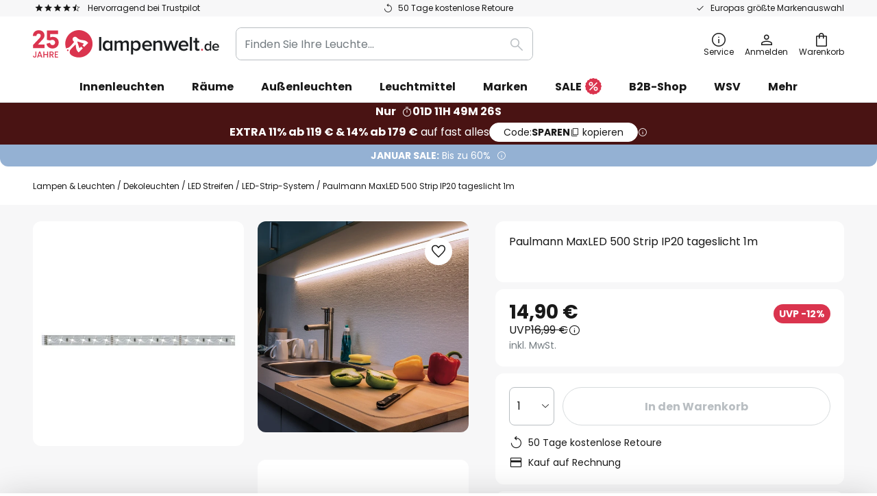

--- FILE ---
content_type: text/javascript; charset=utf-8
request_url: https://www.lampenwelt.de/static/version1768548226/frontend/Magento/base/default/LW_Cliplister/js/checkVisibility-polyfill.min.js
body_size: 375
content:
Element.prototype.checkVisibility=function(options={}){try{const style=globalThis.getComputedStyle(this);if(style.display==='none'||style.visibility==='hidden'||style.contentVisibility==='hidden'){return false;}
if(options.checkOpacity&&Number.parseFloat(style.opacity)===0){return false;}
if(!document.body.contains(this)){return false;}
const rect=this.getBoundingClientRect();if((rect.width===0&&rect.height===0)||rect.bottom<0||rect.right<0||rect.top>(window.innerHeight||document.documentElement.clientHeight)||rect.left>(window.innerWidth||document.documentElement.clientWidth)){return false;}
return true;}catch(e){return true;}};

--- FILE ---
content_type: image/svg+xml
request_url: https://www.lampenwelt.de/media/logo/stores/20/DE-25jubi-lampenwelt.svg
body_size: 2208
content:
<?xml version="1.0" encoding="UTF-8"?>
<svg id="Ebene_1" data-name="Ebene 1" xmlns="http://www.w3.org/2000/svg" viewBox="0 0 270.79 39.8">
  <defs>
    <style>
      .cls-1 {
        fill: #1c1f21;
      }

      .cls-2 {
        fill: #da344e;
      }

      .cls-3 {
        fill: #fff;
      }
    </style>
  </defs>
  <path class="cls-1" d="M96.29,29.73V9.94h3.12v19.8h-3.12Z"/>
  <path class="cls-1" d="M112.49,29.73v-1.96c-1.1,1.42-2.73,2.32-4.6,2.32-3.65,0-6.35-2.79-6.35-7.54s2.67-7.51,6.35-7.51c1.81,0,3.44.8,4.6,2.34v-1.99h3.12v14.34h-3.12ZM112.49,25.4v-5.67c-.68-1.07-2.23-1.93-3.68-1.93-2.49,0-4.07,1.99-4.07,4.75s1.57,4.78,4.07,4.78c1.46,0,3-.86,3.68-1.93Z"/>
  <path class="cls-1" d="M136.37,29.73v-9.35c0-1.54-.68-2.58-2.38-2.58-1.4,0-2.7.95-3.32,1.9v10.03h-3.12v-9.35c0-1.54-.65-2.58-2.34-2.58-1.4,0-2.67.98-3.33,1.9v10.03h-3.12v-14.34h3.12v1.93c.62-.86,2.49-2.28,4.69-2.28s3.44,1.07,3.92,2.61c.8-1.28,2.7-2.61,4.87-2.61,2.61,0,4.13,1.42,4.13,4.33v10.36h-3.12Z"/>
  <path class="cls-1" d="M145.76,27.75v7.45h-3.12V15.4h3.12v1.96c1.07-1.42,2.73-2.31,4.6-2.31,3.71,0,6.35,2.79,6.35,7.51s-2.64,7.54-6.35,7.54c-1.81,0-3.41-.83-4.6-2.34ZM153.51,22.55c0-2.79-1.6-4.75-4.07-4.75-1.45,0-2.97.83-3.68,1.9v5.67c.68,1.07,2.23,1.96,3.68,1.96,2.47,0,4.07-1.99,4.07-4.78Z"/>
  <path class="cls-1" d="M158.82,22.55c0-4.16,3.03-7.51,7.27-7.51s7.03,3.26,7.03,7.78v.77h-11.04c.24,2.14,1.84,3.95,4.54,3.95,1.42,0,3.06-.56,4.1-1.6l1.42,2.05c-1.45,1.37-3.56,2.11-5.82,2.11-4.33,0-7.51-3-7.51-7.54ZM166.06,17.59c-2.64,0-3.89,2.05-4.01,3.77h8.07c-.09-1.69-1.25-3.77-4.06-3.77Z"/>
  <path class="cls-1" d="M184.86,29.73v-8.96c0-2.26-1.16-2.97-2.91-2.97-1.57,0-2.94.95-3.68,1.9v10.03h-3.12v-14.34h3.12v1.93c.95-1.13,2.82-2.28,5.08-2.28,3.09,0,4.63,1.66,4.63,4.6v10.09h-3.12Z"/>
  <path class="cls-1" d="M203.8,29.73l-3.35-10.51-3.32,10.51h-3.27l-4.45-14.34h3.24l3.03,10.42,3.41-10.42h2.76l3.38,10.42,3.03-10.42h3.27l-4.45,14.34h-3.26Z"/>
  <path class="cls-1" d="M211.78,22.55c0-4.16,3.03-7.51,7.27-7.51s7.04,3.26,7.04,7.78v.77h-11.04c.24,2.14,1.84,3.95,4.54,3.95,1.43,0,3.06-.56,4.1-1.6l1.42,2.05c-1.46,1.37-3.56,2.11-5.82,2.11-4.33,0-7.51-3-7.51-7.54ZM219.02,17.59c-2.64,0-3.89,2.05-4.01,3.77h8.07c-.09-1.69-1.24-3.77-4.07-3.77Z"/>
  <path class="cls-1" d="M228.18,29.73V9.94h3.12v19.8h-3.12Z"/>
  <path class="cls-1" d="M235.77,26.38v-8.28h-2.38v-2.7h2.38v-3.92h3.12v3.92h2.91v2.7h-2.91v7.51c0,.98.47,1.72,1.37,1.72.59,0,1.13-.27,1.37-.53l.74,2.38c-.56.5-1.48.92-2.91.92-2.43,0-3.68-1.31-3.68-3.71Z"/>
  <path class="cls-2" d="M244.46,28.49c0-.77.67-1.43,1.45-1.43s1.46.67,1.46,1.43-.67,1.48-1.46,1.48-1.45-.69-1.45-1.48Z"/>
  <path class="cls-1" d="M257.14,29.73v-1.37c-.77,1-1.91,1.62-3.22,1.62-2.56,0-4.45-1.95-4.45-5.28s1.87-5.26,4.45-5.26c1.27,0,2.43.56,3.22,1.64v-5.22h2.18v13.86h-2.18ZM257.14,26.7v-3.97c-.48-.75-1.56-1.35-2.58-1.35-1.75,0-2.85,1.39-2.85,3.32s1.1,3.35,2.85,3.35c1.02,0,2.1-.6,2.58-1.35Z"/>
  <path class="cls-1" d="M260.78,24.7c0-2.91,2.12-5.26,5.09-5.26s4.92,2.29,4.92,5.44v.54h-7.73c.17,1.5,1.29,2.76,3.18,2.76,1,0,2.14-.39,2.87-1.12l1,1.43c-1.02.96-2.49,1.47-4.07,1.47-3.03,0-5.26-2.1-5.26-5.28ZM265.84,21.24c-1.85,0-2.72,1.43-2.81,2.64h5.65c-.06-1.18-.87-2.64-2.85-2.64Z"/>
  <g>
    <path class="cls-3" d="M86.72,19.84c0,10.96-8.88,19.84-19.84,19.84s-19.84-8.88-19.84-19.84S55.92,0,66.88,0s19.84,8.88,19.84,19.84Z"/>
    <g>
      <path class="cls-2" d="M50.77,28.04c-.66,0-1.19.53-1.19,1.19s.53,1.18,1.19,1.18,1.18-.53,1.18-1.18-.53-1.19-1.18-1.19Z"/>
      <path class="cls-2" d="M66.88,0c-10.96,0-19.84,8.88-19.84,19.84,0,2.44.45,4.77,1.25,6.92,1.74-1.59,2.75-.38,4.44-1.86,1.98-1.73,5.28-5.17,7.23-7.88-.38-.44-.8-.88-1.25-1.34-1.37-1.37-1.42-3.64,0-5.05,1.41-1.42,3.68-1.36,5.05,0,2.37,2.37,4.24,3.64,8.64,3.89,4.19.25,6.12,1.97,7.27,3.13,0,0,.3.3.51.51.2.2.2.51,0,.71-.2.2-5.71,5.71-5.71,5.71l-2.52-2.52s1.87-1.87,2.02-2.02c.2-.2.15-.56-.15-.66-.3-.1-8.47-2.75-8.69-2.83-.22-.07-.35-.05-.45.05-.1.11-.13.23-.05.45.07.22,2.73,8.39,2.83,8.69.1.31.45.36.65.16.21-.2,2.02-2.02,2.02-2.02l2.53,2.53s-5.5,5.5-5.71,5.71c-.2.2-.51.21-.71,0-.21-.2-.51-.51-.51-.51-1.16-1.16-2.88-3.08-3.13-7.28-.08-1.39-.26-2.53-.54-3.51-3.73,3.35-7.75,7.48-8.26,9.13-.52,1.71-.54,4.45,1.95,6.3,3.17,2.16,7,3.44,11.13,3.44,10.96,0,19.84-8.88,19.84-19.84S77.84,0,66.88,0Z"/>
    </g>
  </g>
  <g>
    <g>
      <path class="cls-2" d="M5.09,31.11v6.2c0,.77-.23,1.37-.7,1.82s-1.08.67-1.84.67-1.37-.22-1.84-.67c-.47-.45-.7-1.05-.7-1.82h1.42c0,.38.11.68.29.9s.46.33.82.33.64-.11.83-.34c.19-.23.28-.53.28-.9v-6.2h1.42Z"/>
      <path class="cls-2" d="M11.75,37.96h-3.6l-.62,1.76h-1.47l3.08-8.62h1.63l3.08,8.62h-1.49l-.62-1.76ZM11.36,36.8l-1.4-4-1.41,4h2.81Z"/>
      <path class="cls-2" d="M22.14,31.11v8.61h-1.41v-3.76h-4.05v3.76h-1.41v-8.61h1.41v3.69h4.05v-3.69h1.41Z"/>
      <path class="cls-2" d="M28.72,39.71l-1.98-3.44h-1.08v3.44h-1.41v-8.61h2.97c.66,0,1.22.12,1.68.35.46.23.8.54,1.03.93.23.39.34.82.34,1.3,0,.56-.16,1.07-.49,1.53-.33.46-.83.77-1.5.93l2.13,3.57h-1.68ZM25.66,35.14h1.56c.53,0,.93-.13,1.19-.4.27-.26.4-.62.4-1.06s-.13-.79-.4-1.05c-.26-.25-.66-.38-1.2-.38h-1.56v2.89Z"/>
      <path class="cls-2" d="M33.24,32.25v2.53h2.97v1.15h-2.97v2.64h3.34v1.15h-4.75v-8.62h4.75v1.15h-3.34Z"/>
    </g>
    <g>
      <path class="cls-2" d="M.13,21.72l8.85-9.4c.77-.74,1.36-1.49,1.77-2.23.42-.74.62-1.5.62-2.26,0-.33-.07-.65-.2-.97s-.33-.61-.58-.86c-.25-.25-.56-.46-.93-.61-.37-.15-.78-.23-1.24-.23-.55,0-1.03.09-1.44.26-.41.17-.75.41-1.03.72-.28.3-.49.66-.63,1.06-.15.41-.23.83-.24,1.28H0c0-1.33.22-2.51.66-3.55s1.04-1.92,1.82-2.63c.77-.71,1.67-1.26,2.71-1.63C6.22.29,7.33.11,8.51.11c1.11,0,2.17.17,3.18.51,1.01.34,1.9.83,2.67,1.49s1.38,1.46,1.83,2.41c.45.96.68,2.06.68,3.31,0,1-.21,1.93-.62,2.78-.41.85-.97,1.66-1.66,2.44l-7.29,7.89h9.54v5.18H.13v-4.39Z"/>
      <path class="cls-2" d="M25.24,10.47c.54-.2,1.12-.37,1.75-.51.62-.14,1.3-.21,2.02-.21,1.15,0,2.24.18,3.27.53,1.03.35,1.94.88,2.72,1.57s1.4,1.54,1.87,2.56c.46,1.01.69,2.18.69,3.51,0,1.43-.25,2.69-.76,3.77-.51,1.09-1.18,2-2.01,2.73-.83.73-1.78,1.28-2.85,1.65-1.06.37-2.15.56-3.27.56s-2.15-.14-3.13-.43c-.99-.29-1.87-.72-2.66-1.29-.79-.57-1.45-1.29-2-2.15-.55-.86-.92-1.87-1.12-3.01l5.22-1.42c.07.53.21,1,.42,1.42s.48.77.8,1.06.69.52,1.11.68.88.24,1.36.24c.54,0,1.04-.1,1.49-.3.45-.2.83-.48,1.15-.84s.56-.77.73-1.24c.17-.47.26-.98.26-1.54,0-.46-.09-.91-.27-1.35-.18-.44-.44-.83-.78-1.16s-.74-.61-1.22-.81c-.47-.2-1-.3-1.57-.3-.73,0-1.37.07-1.9.21s-1.08.34-1.63.6l-4.58-.84V.51h16.26v5.17h-11.38v4.8Z"/>
    </g>
  </g>
</svg>